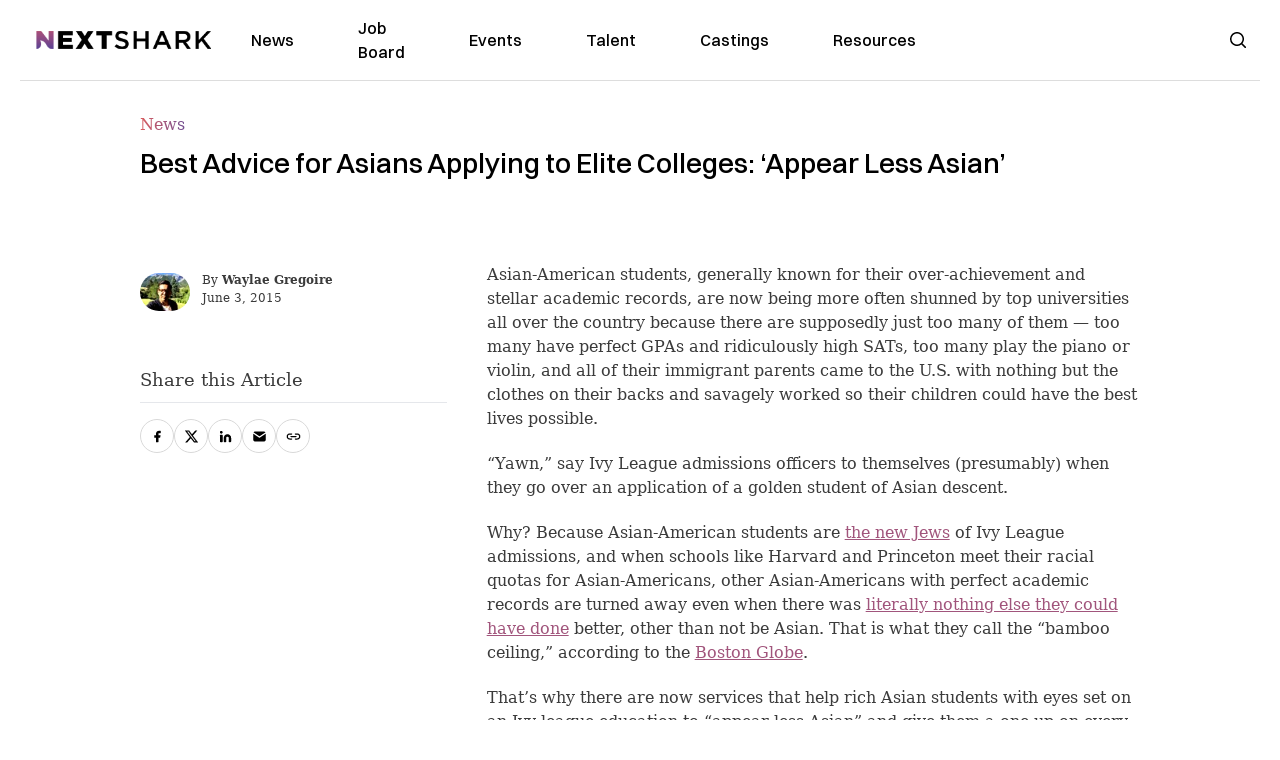

--- FILE ---
content_type: text/html; charset=utf-8
request_url: https://nextshark.com/advice-asians-applying-college-appear-less-asian
body_size: 13099
content:
<!DOCTYPE html><html lang="en"><head><meta charSet="utf-8"/><meta name="viewport" content="width=device-width"/><meta name="msvalidate.01" content="3BE6CD44E7505CE29A57BE466E072B73" class="jsx-1789215954"/><meta name="google-site-verification" content="UA-42416856-1" class="jsx-1789215954"/><link rel="preconnect" href="https://a.pub.network/"/><link rel="preconnect" href="https://b.pub.network/"/><link rel="preconnect" href="https://c.pub.network/"/><link rel="preconnect" href="https://d.pub.network/"/><link rel="preconnect" href="https://c.amazon-adsystem.com"/><link rel="preconnect" href="https://s.amazon-adsystem.com"/><link rel="preconnect" href="https://btloader.com/"/><link rel="preconnect" href="https://api.btloader.com/"/><link rel="preconnect" href="https://confiant-integrations.global.ssl.fastly.net"/><title>Best Advice for Asians Applying to Elite Colleges: ‘Appear Less Asian’</title><meta name="description" content="Asian-American students, generally known for their overachievement and stellar academic records, are now being more often shunned by top universities all over the country because there are supposedly just too many of them -- too many have perfect GPAs and ridiculously high SATs, too many play the piano or violin, and all of their immigrant parents came to the U.S. with nothing but the clothes on their backs and savagely worked so their children could have the best lives possible."/><link rel="canonical" href="https://nextshark.com/advice-asians-applying-college-appear-less-asian"/><meta property="og:locale" content="en_US"/><meta property="og:type" content="article"/><meta property="og:title" content="Best Advice for Asians Applying to Elite Colleges: ‘Appear Less Asian’"/><meta property="og:description" content="Asian-American students, generally known for their overachievement and stellar academic records, are now being more often shunned by top universities all over the country because there are supposedly just too many of them -- too many have perfect GPAs and ridiculously high SATs, too many play the piano or violin, and all of their immigrant parents came to the U.S. with nothing but the clothes on their backs and savagely worked so their children could have the best lives possible."/><meta property="og:url" content="https://nextshark.com/advice-asians-applying-college-appear-less-asian/"/><meta property="og:site_name" content="NextShark"/><meta property="article:publisher" content="http://www.facebook.com/nextshark"/><meta property="article:published_time" content="2015-06-03T23:55:27+00:00"/><meta property="article:modified_time" content="2021-12-19T23:32:02+00:00"/><meta name="author" content="Waylae Gregoire"/><meta name="twitter:card" content="summary_large_image"/><meta name="twitter:creator" content="@waylaeg"/><meta name="twitter:site" content="@nextshark"/><meta name="twitter:label1" content="Written by"/><meta name="twitter:data1" content="Waylae Gregoire"/><meta name="twitter:label2" content="Est. reading time"/><meta name="twitter:data2" content="3 minutes"/><script type="application/ld+json" class="yoast-schema-graph">{"@context":"https://schema.org","@graph":[{"@type":"Article","@id":"https://nextshark.com/advice-asians-applying-college-appear-less-asian/#article","isPartOf":{"@id":"https://nextshark.com/advice-asians-applying-college-appear-less-asian"},"author":[{"@id":"https://nextshark.com/#/schema/person/0b0496378e30d64c4fe9cf0d64d8b497"}],"headline":"Best Advice for Asians Applying to Elite Colleges: ‘Appear Less Asian’","datePublished":"2015-06-03T23:55:27+00:00","dateModified":"2021-12-19T23:32:02+00:00","mainEntityOfPage":{"@id":"https://nextshark.com/advice-asians-applying-college-appear-less-asian"},"wordCount":645,"publisher":{"@id":"https://nextshark.com/#organization"},"keywords":["asian","china","chinese","college","student","university"],"articleSection":["News"],"inLanguage":"en-US","copyrightYear":"2015","copyrightHolder":{"@id":"https://nextshark.com/#organization"}},{"@type":"WebPage","@id":"https://nextshark.com/advice-asians-applying-college-appear-less-asian","url":"https://nextshark.com/advice-asians-applying-college-appear-less-asian/","name":"Best Advice for Asians Applying to Elite Colleges: ‘Appear Less Asian’","isPartOf":{"@id":"https://nextshark.com/#website"},"datePublished":"2015-06-03T23:55:27+00:00","dateModified":"2021-12-19T23:32:02+00:00","description":"Asian-American students, generally known for their overachievement and stellar academic records, are now being more often shunned by top universities all over the country because there are supposedly just too many of them -- too many have perfect GPAs and ridiculously high SATs, too many play the piano or violin, and all of their immigrant parents came to the U.S. with nothing but the clothes on their backs and savagely worked so their children could have the best lives possible.","breadcrumb":{"@id":"https://nextshark.com/advice-asians-applying-college-appear-less-asian/#breadcrumb"},"inLanguage":"en-US","potentialAction":[{"@type":"ReadAction","target":["https://nextshark.com/advice-asians-applying-college-appear-less-asian/"]}]},{"@type":"BreadcrumbList","@id":"https://nextshark.com/advice-asians-applying-college-appear-less-asian/#breadcrumb","itemListElement":[{"@type":"ListItem","position":1,"name":"Home","item":"https://nextshark.com/"},{"@type":"ListItem","position":2,"name":"News","item":"https://nextshark.com/news"},{"@type":"ListItem","position":3,"name":"Best Advice for Asians Applying to Elite Colleges: ‘Appear Less Asian’"}]},{"@type":"WebSite","@id":"https://nextshark.com/#website","url":"https://nextshark.com/","name":"NextShark","description":"Asian American News and Asian News","publisher":{"@id":"https://nextshark.com/#organization"},"potentialAction":[{"@type":"SearchAction","target":{"@type":"EntryPoint","urlTemplate":"https://nextshark.com/?s={search_term_string}"},"query-input":{"@type":"PropertyValueSpecification","valueRequired":true,"valueName":"search_term_string"}}],"inLanguage":"en-US"},{"@type":"Organization","@id":"https://nextshark.com/#organization","name":"NextShark","url":"https://nextshark.com/","logo":{"@type":"ImageObject","inLanguage":"en-US","@id":"https://nextshark.com/#/schema/logo/image/","url":"https://data.nextshark.com/wp-content/uploads/2014/08/NextShark_master_logo.png","contentUrl":"https://data.nextshark.com/wp-content/uploads/2014/08/NextShark_master_logo.png","width":525,"height":619,"caption":"NextShark"},"image":{"@id":"https://nextshark.com/#/schema/logo/image/"},"sameAs":["http://www.facebook.com/nextshark","https://x.com/nextshark","http://instagram.com/nextshark"]},{"@type":"Person","@id":"https://nextshark.com/#/schema/person/0b0496378e30d64c4fe9cf0d64d8b497","name":"Waylae Gregoire","image":{"@type":"ImageObject","inLanguage":"en-US","@id":"https://nextshark.com/#/schema/person/image/b0013a7d738e197f4f8f1a470c022a4d","url":"https://data.nextshark.com/wp-content/uploads/2021/02/IMG_0966-scaled-e1612488407868.jpg","contentUrl":"https://data.nextshark.com/wp-content/uploads/2021/02/IMG_0966-scaled-e1612488407868.jpg","caption":"Waylae Gregoire"},"sameAs":["https://x.com/waylaeg"],"url":"https://nextshark.com/author/waylae"}]}</script><meta name="next-head-count" content="34"/><script type="text/partytown">
                (function(c,l,a,r,i,t,y){
                    c[a]=c[a]||function(){(c[a].q=c[a].q||[]).push(arguments)};
                    t=l.createElement(r);t.async=1;t.src="https://www.clarity.ms/tag/"+i;
                    y=l.getElementsByTagName(r)[0];y.parentNode.insertBefore(t,y);
                })(window, document, "clarity", "script", "hjysgmp5fb");
              </script><link href="https://fonts.cdnfonts.com/css/switzer" rel="stylesheet"/><link rel="preload" href="/_next/static/media/7108afb8b1381ad1-s.p.woff2" as="font" type="font/woff2" crossorigin="anonymous" data-next-font="size-adjust"/><link rel="preload" href="/_next/static/media/9e82d62334b205f4-s.p.woff2" as="font" type="font/woff2" crossorigin="anonymous" data-next-font="size-adjust"/><link rel="preload" href="/_next/static/media/4c285fdca692ea22-s.p.woff2" as="font" type="font/woff2" crossorigin="anonymous" data-next-font="size-adjust"/><link rel="preload" href="/_next/static/media/eafabf029ad39a43-s.p.woff2" as="font" type="font/woff2" crossorigin="anonymous" data-next-font="size-adjust"/><link rel="preload" href="/_next/static/media/8888a3826f4a3af4-s.p.woff2" as="font" type="font/woff2" crossorigin="anonymous" data-next-font="size-adjust"/><link rel="preload" href="/_next/static/media/0484562807a97172-s.p.woff2" as="font" type="font/woff2" crossorigin="anonymous" data-next-font="size-adjust"/><link rel="preload" href="/_next/static/media/b957ea75a84b6ea7-s.p.woff2" as="font" type="font/woff2" crossorigin="anonymous" data-next-font="size-adjust"/><link rel="preload" href="/_next/static/media/7db6c35d839a711c-s.p.woff2" as="font" type="font/woff2" crossorigin="anonymous" data-next-font="size-adjust"/><link rel="preload" href="/_next/static/media/6245472ced48d3be-s.p.woff2" as="font" type="font/woff2" crossorigin="anonymous" data-next-font="size-adjust"/><link rel="preload" href="/_next/static/media/b27868729ad8c262-s.p.woff2" as="font" type="font/woff2" crossorigin="anonymous" data-next-font="size-adjust"/><link rel="preload" href="/_next/static/media/7e6a2e30184bb114-s.p.woff2" as="font" type="font/woff2" crossorigin="anonymous" data-next-font="size-adjust"/><link rel="preload" href="/_next/static/css/4d1118f4e30231e5.css" as="style"/><link rel="stylesheet" href="/_next/static/css/4d1118f4e30231e5.css" data-n-g=""/><noscript data-n-css=""></noscript><script defer="" nomodule="" src="/_next/static/chunks/polyfills-c67a75d1b6f99dc8.js"></script><script data-partytown-config="">
            partytown = {
              lib: "/_next/static/~partytown/"
            };
          </script><script data-partytown="">!(function(w,p,f,c){c=w[p]=w[p]||{};c[f]=(c[f]||[])})(window,'partytown','forward');/* Partytown 0.7.6 - MIT builder.io */
!function(t,e,n,i,r,o,a,d,s,c,p,l){function u(){l||(l=1,"/"==(a=(o.lib||"/~partytown/")+(o.debug?"debug/":""))[0]&&(s=e.querySelectorAll('script[type="text/partytown"]'),i!=t?i.dispatchEvent(new CustomEvent("pt1",{detail:t})):(d=setTimeout(f,1e4),e.addEventListener("pt0",w),r?h(1):n.serviceWorker?n.serviceWorker.register(a+(o.swPath||"partytown-sw.js"),{scope:a}).then((function(t){t.active?h():t.installing&&t.installing.addEventListener("statechange",(function(t){"activated"==t.target.state&&h()}))}),console.error):f())))}function h(t){c=e.createElement(t?"script":"iframe"),t||(c.setAttribute("style","display:block;width:0;height:0;border:0;visibility:hidden"),c.setAttribute("aria-hidden",!0)),c.src=a+"partytown-"+(t?"atomics.js?v=0.7.6":"sandbox-sw.html?"+Date.now()),e.body.appendChild(c)}function f(n,r){for(w(),i==t&&(o.forward||[]).map((function(e){delete t[e.split(".")[0]]})),n=0;n<s.length;n++)(r=e.createElement("script")).innerHTML=s[n].innerHTML,e.head.appendChild(r);c&&c.parentNode.removeChild(c)}function w(){clearTimeout(d)}o=t.partytown||{},i==t&&(o.forward||[]).map((function(e){p=t,e.split(".").map((function(e,n,i){p=p[i[n]]=n+1<i.length?"push"==i[n+1]?[]:p[i[n]]||{}:function(){(t._ptf=t._ptf||[]).push(i,arguments)}}))})),"complete"==e.readyState?u():(t.addEventListener("DOMContentLoaded",u),t.addEventListener("load",u))}(window,document,navigator,top,window.crossOriginIsolated);</script><script src="/js/quantcast.js" id="quantcast-consent" type="text/partytown" data-nscript="worker"></script><script src="/js/meta.js" id="meta-pixel" type="text/partytown" data-nscript="worker"></script><script src="https://www.googletagmanager.com/gtag/js?id=UA-42416856-1" id="google-tag-manager" type="text/partytown" data-nscript="worker"></script><script src="/js/gtag.js" id="gtag" type="text/partytown" data-nscript="worker"></script><script src="/js/trinityplayer.js" id="trinityplayer" type="text/partytown" data-nscript="worker"></script><script src="/_next/static/chunks/webpack-3c1695d98c928cf9.js" defer=""></script><script src="/_next/static/chunks/framework-fee8a7e75612eda8.js" defer=""></script><script src="/_next/static/chunks/main-e7b4337012efd173.js" defer=""></script><script src="/_next/static/chunks/pages/_app-c0b0c5f09df92712.js" defer=""></script><script src="/_next/static/chunks/1664-7246e58924eb0118.js" defer=""></script><script src="/_next/static/chunks/5675-31dd948da88eab78.js" defer=""></script><script src="/_next/static/chunks/3965-1c5ef1af0465649b.js" defer=""></script><script src="/_next/static/chunks/8159-423f613ae9983506.js" defer=""></script><script src="/_next/static/chunks/1460-d04d4ecb98a43e4f.js" defer=""></script><script src="/_next/static/chunks/4920-bdc0f74b6be4ce6c.js" defer=""></script><script src="/_next/static/chunks/5935-0cdbb649965324a8.js" defer=""></script><script src="/_next/static/chunks/8525-c0dbf894eb6fbdc0.js" defer=""></script><script src="/_next/static/chunks/1852-28394e823b258057.js" defer=""></script><script src="/_next/static/chunks/9803-5f42d617dba25474.js" defer=""></script><script src="/_next/static/chunks/5334-682f167465c11757.js" defer=""></script><script src="/_next/static/chunks/9860-3eeec5bf7e8405b2.js" defer=""></script><script src="/_next/static/chunks/6167-c49c6563743bb12b.js" defer=""></script><script src="/_next/static/chunks/9850-36362b4b847eee02.js" defer=""></script><script src="/_next/static/chunks/pages/%5B...uri%5D-096b799c0d582c87.js" defer=""></script><script src="/_next/static/l05lJ48FHlMvRCTUMbE8j/_buildManifest.js" defer=""></script><script src="/_next/static/l05lJ48FHlMvRCTUMbE8j/_ssgManifest.js" defer=""></script><style id="__jsx-1789215954">:root{--font-poppins:'__Poppins_2dbf9b', '__Poppins_Fallback_2dbf9b';--font-dmsans:'__DM_Sans_99eb74', '__DM_Sans_Fallback_99eb74';--font-switzer:'Switzer', sans-serif}</style></head><body><div id="__next"><script>!function(){try{var d=document.documentElement,c=d.classList;c.remove('light','dark');var e=localStorage.getItem('theme');if('system'===e||(!e&&true)){var t='(prefers-color-scheme: dark)',m=window.matchMedia(t);if(m.media!==t||m.matches){d.style.colorScheme = 'dark';c.add('dark')}else{d.style.colorScheme = 'light';c.add('light')}}else if(e){c.add(e|| '')}if(e==='light'||e==='dark')d.style.colorScheme=e}catch(e){}}()</script><noscript><div class="hidden"><img src="//pixel.quantserve.com/pixel/p-T_nHPwjEM4AMW.gif" border="0" height="1" width="1" alt="Quantcast"/><img height="1" width="1" src="https://www.facebook.com/tr?id=192482117963803&amp;ev=PageView&amp;noscript=1"/></div></noscript><div class="/80 sticky top-0 z-50  bg-white/80 backdrop-blur-[5px] backdrop-filter  sc:px-5" data-headlessui-state=""><div class="_max-w-full mx-auto flex items-center justify-center border-b-[1px] border-[#DDDDDD]  "><div class="_flex-none _justify-between flex w-full max-w-7xl items-center px-4 py-4 lg:space-x-10 2xl:max-w-screen-2xl"><div class="_justify-start order-first flex min-h-[18px] w-full md:min-h-[24px] lg:w-[300px] "><span class="sr-only">NextShark</span><a href="/"><img alt="NextShark.com" loading="lazy" width="225" height="24" decoding="async" data-nimg="1" class="h-[18px] w-[171px] md:h-[24px] md:w-[225px]" style="color:transparent" srcSet="/logo.svg?width=256&amp;auto_optimize=medium&amp;quality=85 1x, /logo.svg?width=640&amp;auto_optimize=medium&amp;quality=85 2x" src="/logo.svg?width=640&amp;auto_optimize=medium&amp;quality=85"/></a></div><div class="order-last -my-2 -mr-2 lg:hidden"><button class="_items-center _justify-center inline-flex rounded-md  p-2 text-gray-400 hover:bg-gray-100 hover:text-gray-500 focus:outline-none " type="button" aria-expanded="false" data-headlessui-state=""><span class="sr-only">Open menu</span><svg xmlns="http://www.w3.org/2000/svg" fill="none" viewBox="0 0 24 24" stroke-width="1.5" stroke="currentColor" aria-hidden="true" data-slot="icon" class="h-6 w-6 text-black"><path stroke-linecap="round" stroke-linejoin="round" d="M3.75 6.75h16.5M3.75 12h16.5m-16.5 5.25h16.5"></path></svg></button></div><div class="flex w-full items-center justify-center xl:pr-[160px]"><div class="w-auto"><nav class="hidden flex-1 items-center space-x-16 lg:flex"><a aria-label="link to News" class="text-base font-medium text-black hover:text-gray-900 lg:text-base" href="/">News</a><a aria-label="link to Job Board" class="text-base font-medium text-black hover:text-gray-900 lg:text-base" href="/community/jobs">Job Board</a><a aria-label="link to Events" class="text-base font-medium text-black hover:text-gray-900 lg:text-base" href="/community/events">Events</a><a aria-label="link to Talent" class="text-base font-medium text-black hover:text-gray-900 lg:text-base" href="/community/talent">Talent</a><a aria-label="link to Castings" class="text-base font-medium text-black hover:text-gray-900 lg:text-base" href="/community/castings">Castings</a><a aria-label="link to Resources" class="text-base font-medium text-black hover:text-gray-900 lg:text-base" href="/resources">Resources</a></nav><div hidden="" style="position:fixed;top:1px;left:1px;width:1px;height:0;padding:0;margin:-1px;overflow:hidden;clip:rect(0, 0, 0, 0);white-space:nowrap;border-width:0;display:none"></div></div></div><div class="_space-x-4 justsify-end  flex items-center px-2 pr-5 lg:ml-6 lg:w-[200px]"><div class="mr-2 flex h-[40px] w-full items-center justify-end "><div class="flex w-full justify-end pr-5 md:pr-0"><div></div></div></div></div></div></div></div><div hidden="" style="position:fixed;top:1px;left:1px;width:1px;height:0;padding:0;margin:-1px;overflow:hidden;clip:rect(0, 0, 0, 0);white-space:nowrap;border-width:0;display:none"></div><div class="mb-10 flex justify-center md:container s:!p-0"><div class="s:!m-0 lg:w-[1000px] lg:pt-8"><div class="w-full"><div class="article-content grid auto-rows-auto grid-cols-3 gap-x-10"><div class="col-span-3 mx-5 mb-3 hidden h-[30px] md:block lg:mx-0 lg:mb-0"><div class="mb-0 lg:mb-3 lg:mt-0"><span class="category-gradient text-[12px] text-base"></span></div></div><div class="col-span-3 row-start-2 mx-5 lg:row-start-auto lg:mx-0 lg:mb-4 "><h1 class="font-dmsans font-medium text-black s:mb-[20px] s:mt-[20px] md:text-[28px] text-4xl">Best Advice for Asians Applying to Elite Colleges: ‘Appear Less Asian’</h1></div><div class="col-span-3 row-start-3 mb-3 lg:row-start-auto lg:mb-0"><figure class="relative mb-[18px] w-full md:mb-[25px] md:mt-[10px]"></figure><div class="my-8 w-full items-center justify-center lg:flex"></div></div><div class="col-span-3 col-start-1 row-start-1 mx-5  block md:mx-0 md:mb-0 lg:col-span-1 lg:row-start-4 lg:mb-3"><div class="mb-[5px] mt-[20px] flex flex-wrap items-center justify-between text-sm md:mb-[23px] md:mt-[10px] md:text-base"><div class="flex items-center gap-x-2"><div class="flex gap-3"><div class="flex items-center space-x-3 "><a href="/author/waylae"><img alt="Waylae Gregoire" loading="lazy" width="50" height="50" decoding="async" data-nimg="1" class="rounded-full" style="color:transparent" srcSet="https://nextshark.b-cdn.net/wp-content/uploads/2021/02/IMG_0966-scaled-e1612488407868.jpg?width=64&amp;auto_optimize=medium&amp;quality=85 1x, https://nextshark.b-cdn.net/wp-content/uploads/2021/02/IMG_0966-scaled-e1612488407868.jpg?width=128&amp;auto_optimize=medium&amp;quality=85 2x" src="https://nextshark.b-cdn.net/wp-content/uploads/2021/02/IMG_0966-scaled-e1612488407868.jpg?width=128&amp;auto_optimize=medium&amp;quality=85"/></a><div class="block text-left text-[12px]"><div class="leading-none">By<!-- --> <span class="font-bold"><a href="/author/waylae">Waylae Gregoire</a></span></div><div></div></div></div></div></div></div></div><div class="col-span-3 mx-5 block lg:col-span-1 lg:col-start-1 lg:row-start-6 lg:mx-0"><div class="trinityAudioPlaceholder"></div><div class="my-8 w-full items-center justify-center lg:flex lg:flex-col"><div><div class="mx-auto flex flex-col justify-center text-center" id="nextshark_com_hp_right_rail_4"></div></div></div></div><div class="col-span-3 mx-5 text-base leading-[24px] lg:col-span-2  lg:row-span-5 lg:mx-0"><div class="s:pt-[15px] lg:mb-[21px]">Asian-American students, generally known for their over-achievement and stellar academic records, are now being more often shunned by top universities all over the country because there are supposedly just too many of them — too many have perfect GPAs and ridiculously high SATs, too many play the piano or violin, and all of their immigrant parents came to the U.S. with nothing but the clothes on their backs and savagely worked so their children could have the best lives possible.</div>
<div class="s:pt-[15px] lg:mb-[21px]">“Yawn,” say Ivy League admissions officers to themselves (presumably) when they go over an application of a golden student of Asian descent.</div>
<div class="s:pt-[15px] lg:mb-[21px]">Why? Because Asian-American students are <a href="http://www.wsj.com/articles/the-new-jews-of-harvard-admissions-1432077157" target="_blank" rel="noopener" class="text-[#A1557C] underline">the new Jews</a> of Ivy League admissions, and when schools like Harvard and Princeton meet their racial quotas for Asian-Americans, other Asian-Americans with perfect academic records are turned away even when there was <a href="http://www.businessinsider.com/michael-wang-says-ivy-league-discriminates-against-asians-2015-5" target="_blank" rel="noopener" class="text-[#A1557C] underline">literally nothing else they could have done</a> better, other than not be Asian. That is what they call the “bamboo ceiling,” according to the <a href="https://www.bostonglobe.com/lifestyle/2015/06/01/college-counselors-advise-some-asian-students-appear-less-asian/Ew7g4JiQMiqYNQlIwqEIuO/story.html" target="_blank" rel="noopener" class="text-[#A1557C] underline">Boston Globe</a>.</div>
<div class="s:pt-[15px] lg:mb-[21px]">That’s why there are now services that help rich Asian students with eyes set on an Ivy league education to “appear less Asian” and give them a one-up on every other perfect student.</div>
<div><div class="" id="nextshark_com_incontent_banner_2"></div></div><div class="s:pt-[15px] lg:mb-[21px]">Brian Taylor is the director at Ivy Coach, a Manhattan-based firm that advises families on how to get their kids into elite schools — and he has a special strategy for his Asian clients. He told the Globe:</div>
<div class="s:pt-[15px] lg:mb-[21px]"><b>“While it is controversial, this is what we do. We will make them appear less Asian when they apply.”</b></div>
<div class="s:pt-[15px] lg:mb-[21px]">At Ivy Coach, $100,000 (a small price to pay to get into Harvard, no?) will buy students the “unlimited package,” which includes help for them throughout high school on their tests, essays, letters of recommendation, and extracurriculars to look like the kind of student elite schools will accept, which is not the Asian kind.</div>
<div><div class="" id="nextshark_com_incontent_banner_3"></div></div><div class="s:pt-[15px] lg:mb-[21px]">James Chen is the founder of Asian Advantage College Counseling, a 20-year-old Alameda, California-based firm that helps Asian students avoid what he calls “the Asian penalty” in admissions. Chen, who also has clients on the East Coast, explained:</div>
<div class="s:pt-[15px] lg:mb-[21px]"><b>“The admissions officers are seeing a bunch of people who all look alike: high test scores, high grades, many play musical instruments and tend not to engage in more physical sports like football […] Schools don’t want students who care too much about their grades. They want kids who love learning.”</b></div>
<div class="s:pt-[15px] lg:mb-[21px]">When Asian students come to him early enough, meaning either their freshman or sophomore year in high school, he usually directs them to “switch to another musical instrument” or “play a sport a little bit out of their element.”</div>
<div><div class="" id="nextshark_com_incontent_banner_4"></div></div><div class="s:pt-[15px] lg:mb-[21px]">On college essays, he’ll warn students to never “talk about your family coming from Vietnam with $2 in a rickety boat and swimming away from sharks.”</div>
<div class="s:pt-[15px] lg:mb-[21px]">For one student, Chen advised her to “deemphasize the Asianness in her resume.”</div>
<div class="s:pt-[15px] lg:mb-[21px]">This particular student attended a top high school in New York City where half the class was Asian. She had a perfect SAT, was class valedictorian, class president and captain of the badminton team.</div>
<div><div class="" id="nextshark_com_incontent_banner_5"></div></div><div class="s:pt-[15px] lg:mb-[21px]">She played the piano, but he encouraged her to go for musical theatre. She couldn’t put that she played badminton on her application because too many Asians play racquet sports. Obviously, she couldn’t put that she was in Asian Club on her application either. She also had to avoid saying she was interested in biology and wanted to become a doctor. “She put down social sciences,” Chen says.</div>
<div class="s:pt-[15px] lg:mb-[21px]">That girl was accepted by early admission into Harvard.</div>
<div class="s:pt-[15px] lg:mb-[21px]">Basically, getting into an elite school is now impossibly difficult for Asian-American students unless they can somehow just stop being Asian. But hey, who needs Harvard if you have the brains to <a href="https://nextshark.com/blanc-how-this-high-school-student-launched-his-wearable-tech-startup-with-no-funding/" target="_blank" rel="noopener" class="text-[#A1557C] underline">start your own company</a> before college and become an entrepreneur, right?</div>
<div><div class="" id="nextshark_com_incontent_banner_6"></div></div><div id="comment_section" class="hidden lg:block"><div><div class="mb-4 border-b pb-2 text-lg">Share this Article</div><div class="flex gap-2"><div><button aria-label="facebook" class="react-share__ShareButton" style="background-color:transparent;border:none;padding:0;font:inherit;color:inherit;cursor:pointer"><img alt="Love" loading="lazy" width="34" height="34" decoding="async" data-nimg="1" style="color:transparent" srcSet="/SVG/socials/fb.svg?width=48&amp;auto_optimize=medium&amp;quality=85 1x, /SVG/socials/fb.svg?width=96&amp;auto_optimize=medium&amp;quality=85 2x" src="/SVG/socials/fb.svg?width=96&amp;auto_optimize=medium&amp;quality=85"/></button></div><div><button aria-label="twitter" class="react-share__ShareButton" style="background-color:transparent;border:none;padding:0;font:inherit;color:inherit;cursor:pointer"><img alt="Facebook" loading="lazy" width="34" height="34" decoding="async" data-nimg="1" style="color:transparent" srcSet="/SVG/socials/twitter.svg?width=48&amp;auto_optimize=medium&amp;quality=85 1x, /SVG/socials/twitter.svg?width=96&amp;auto_optimize=medium&amp;quality=85 2x" src="/SVG/socials/twitter.svg?width=96&amp;auto_optimize=medium&amp;quality=85"/></button></div><div><button aria-label="linkedin" class="react-share__ShareButton" style="background-color:transparent;border:none;padding:0;font:inherit;color:inherit;cursor:pointer"><img alt="Linkedin" loading="lazy" width="34" height="34" decoding="async" data-nimg="1" style="color:transparent" srcSet="/SVG/socials/linkedin.svg?width=48&amp;auto_optimize=medium&amp;quality=85 1x, /SVG/socials/linkedin.svg?width=96&amp;auto_optimize=medium&amp;quality=85 2x" src="/SVG/socials/linkedin.svg?width=96&amp;auto_optimize=medium&amp;quality=85"/></button></div><div><button aria-label="email" class="react-share__ShareButton" style="background-color:transparent;border:none;padding:0;font:inherit;color:inherit;cursor:pointer"><img alt="Mail" loading="lazy" width="34" height="34" decoding="async" data-nimg="1" style="color:transparent" srcSet="/SVG/socials/mail.svg?width=48&amp;auto_optimize=medium&amp;quality=85 1x, /SVG/socials/mail.svg?width=96&amp;auto_optimize=medium&amp;quality=85 2x" src="/SVG/socials/mail.svg?width=96&amp;auto_optimize=medium&amp;quality=85"/></button></div><div><div class="cursor-pointer"><button aria-label="twitter" class="react-share__ShareButton" style="background-color:transparent;border:none;padding:0;font:inherit;color:inherit;cursor:pointer"><img alt="Web Link" loading="lazy" width="34" height="34" decoding="async" data-nimg="1" style="color:transparent" srcSet="/SVG/socials/link.svg?width=48&amp;auto_optimize=medium&amp;quality=85 1x, /SVG/socials/link.svg?width=96&amp;auto_optimize=medium&amp;quality=85 2x" src="/SVG/socials/link.svg?width=96&amp;auto_optimize=medium&amp;quality=85"/></button></div></div></div></div></div><div></div></div><div class="col-span-3 col-start-1 mx-5 my-5 lg:col-span-1 lg:row-start-5 lg:mx-0"><div><div class="mb-4 border-b pb-2 text-lg">Share this Article</div><div class="flex gap-2"><div><button aria-label="facebook" class="react-share__ShareButton" style="background-color:transparent;border:none;padding:0;font:inherit;color:inherit;cursor:pointer"><img alt="Love" loading="lazy" width="34" height="34" decoding="async" data-nimg="1" style="color:transparent" srcSet="/SVG/socials/fb.svg?width=48&amp;auto_optimize=medium&amp;quality=85 1x, /SVG/socials/fb.svg?width=96&amp;auto_optimize=medium&amp;quality=85 2x" src="/SVG/socials/fb.svg?width=96&amp;auto_optimize=medium&amp;quality=85"/></button></div><div><button aria-label="twitter" class="react-share__ShareButton" style="background-color:transparent;border:none;padding:0;font:inherit;color:inherit;cursor:pointer"><img alt="Facebook" loading="lazy" width="34" height="34" decoding="async" data-nimg="1" style="color:transparent" srcSet="/SVG/socials/twitter.svg?width=48&amp;auto_optimize=medium&amp;quality=85 1x, /SVG/socials/twitter.svg?width=96&amp;auto_optimize=medium&amp;quality=85 2x" src="/SVG/socials/twitter.svg?width=96&amp;auto_optimize=medium&amp;quality=85"/></button></div><div><button aria-label="linkedin" class="react-share__ShareButton" style="background-color:transparent;border:none;padding:0;font:inherit;color:inherit;cursor:pointer"><img alt="Linkedin" loading="lazy" width="34" height="34" decoding="async" data-nimg="1" style="color:transparent" srcSet="/SVG/socials/linkedin.svg?width=48&amp;auto_optimize=medium&amp;quality=85 1x, /SVG/socials/linkedin.svg?width=96&amp;auto_optimize=medium&amp;quality=85 2x" src="/SVG/socials/linkedin.svg?width=96&amp;auto_optimize=medium&amp;quality=85"/></button></div><div><button aria-label="email" class="react-share__ShareButton" style="background-color:transparent;border:none;padding:0;font:inherit;color:inherit;cursor:pointer"><img alt="Mail" loading="lazy" width="34" height="34" decoding="async" data-nimg="1" style="color:transparent" srcSet="/SVG/socials/mail.svg?width=48&amp;auto_optimize=medium&amp;quality=85 1x, /SVG/socials/mail.svg?width=96&amp;auto_optimize=medium&amp;quality=85 2x" src="/SVG/socials/mail.svg?width=96&amp;auto_optimize=medium&amp;quality=85"/></button></div><div><div class="cursor-pointer"><button aria-label="twitter" class="react-share__ShareButton" style="background-color:transparent;border:none;padding:0;font:inherit;color:inherit;cursor:pointer"><img alt="Web Link" loading="lazy" width="34" height="34" decoding="async" data-nimg="1" style="color:transparent" srcSet="/SVG/socials/link.svg?width=48&amp;auto_optimize=medium&amp;quality=85 1x, /SVG/socials/link.svg?width=96&amp;auto_optimize=medium&amp;quality=85 2x" src="/SVG/socials/link.svg?width=96&amp;auto_optimize=medium&amp;quality=85"/></button></div></div></div></div><div class="my-8  flex w-full items-center justify-center lg:hidden"><div><div class="mx-auto justify-center text-center" id="nextshark_com_hp_right_rail_6"></div></div></div></div><div class="article-content col-span-3 mx-5 lg:col-span-1 lg:mx-0"><div data-openweb-ad="true" data-row="1" data-column="1"></div><div class="sticky  top-24 my-8 hidden w-full items-center justify-center lg:flex lg:flex-col"><div><div class="text-red mx-auto flex flex-col justify-center text-center" id="nextshark_com_art_right_rail_3"></div></div></div></div></div></div></div></div><div class="flex justify-center bg-[#FAFAFA] px-5 py-10 lg:px-0"><div class="lg:w-[1000px]"><div class="grid auto-rows-auto grid-cols-3 gap-x-10 gap-y-5 lg:gap-y-0"><div class="col-span-3 lg:col-span-2"></div><div class="col-span-3 lg:col-span-1"><div class="flex flex-col justify-between gap-5"><div><div class="mx-auto flex flex-col justify-center text-center" id="nextshark_com_art_right_rail_2"></div></div><div><div class="mx-auto flex flex-col justify-center text-center" id="nextshark_com_art_right_rail_3"></div></div></div></div></div></div></div><div class="flex justify-center px-5 py-10 lg:px-0"><div class="lg:w-[1000px]"></div></div><img src="https://pixel.wp.com/g.gif?v=ext&amp;j=1%3A10.9.1&amp;blog=154025067&amp;post=22119&amp;tz=-8&amp;srv=nextshark.com&amp;rand=RANDOM&amp;ref=DOCUMENT_REFERRER&amp;host=nextshark.com" width="0" height="0"/><div class="bg-[#FAFAFA] py-[30px] md:py-[55px]"><div class="px-5 lg:container sc:px-10 2xl:px-10"><div class="mb-5 flex flex-col lg:flex-row lg:space-x-5 lg:border-b"><div class="lg:w-3/12"><div class="mb-5 hidden lg:block"><a href="/"><img alt="NextShark.com" loading="lazy" width="190" height="45" decoding="async" data-nimg="1" class="h-[45px] w-[190px] sm:h-5" style="color:transparent" srcSet="/nextshark_logo_v3.svg?width=256&amp;auto_optimize=medium&amp;quality=85 1x, /nextshark_logo_v3.svg?width=384&amp;auto_optimize=medium&amp;quality=85 2x" src="/nextshark_logo_v3.svg?width=384&amp;auto_optimize=medium&amp;quality=85"/></a></div><div class="mb-5 flex flex-wrap gap-2 pr-8 text-[20px] font-medium leading-8 text-black lg:mb-0 lg:flex-col lg:gap-0 lg:text-[28px] lg:font-semibold"><div>Your leading</div><div>Asian American</div><div>news source</div></div><div class="mb-10 lg:hidden"><a class="category-gradient" href="/download/mobile">Download Our App →</a></div></div><div class="flex w-full flex-col lg:w-9/12 lg:flex-row"><div class="mb-5 flex w-full text-slategray lg:w-7/12"><div class="flex-1"><div class="flex items-center justify-between pb-5 font-semibold text-black lg:mb-5 lg:block lg:pb-0 lg:pb-0">About</div><div class="font-medium text-v2gray lg:block"><ul><li class="mb-3"><a class="hover:text-black" href="/about">About NextShark</a></li><li class="mb-3"><a class="hover:text-black" href="/support-nextshark-make-a-contribution">Donate</a></li><li class="mb-3"><a class="hover:text-black" href="/contact">Contact</a></li><li class="mb-3"><a class="hover:text-black" href="/privacy">Privacy Policy</a></li><li class="mb-3"><a class="hover:text-black" href="/terms-and-conditions">Terms &amp; Conditions</a></li></ul></div></div><div class="flex-1"><div class="flex items-center justify-between pb-5  font-semibold text-black lg:mb-5 lg:block lg:pb-0 lg:pb-0 lg:pt-0">Follow us</div><div class="font-medium text-v2gray lg:block"><ul><li class="mb-3"><a target="_blank" rel="nofollow" class="hover:text-black" href="https://www.instagram.com/nextshark">Instagram</a></li><li class="mb-3"><a target="_blank" rel="nofollow" class="hover:text-black" href="https://x.com/NextShark">Twitter X</a></li><li class="mb-3"><a target="_blank" rel="nofollow" class="hover:text-black" href="https://www.whatsapp.com/channel/0029Vad0ylfAInPoe9bwH636">WhatsApp</a></li><li class="mb-3"><a target="_blank" rel="nofollow" class="hover:text-black" href="https://www.facebook.com/NextShark">Facebook</a></li><li class="mb-3"><a target="_blank" rel="nofollow" class="hover:text-black" href="https://www.linkedin.com/company/nextshark/">Linkedin</a></li></ul></div></div></div><div class="hidden lg:block lg:w-5/12"><div class="mb-5 hidden text-[14px] font-semibold text-[#3b3b3b] lg:block"><p>Don’t miss out on the latest news by signing up for Sharkbites.</p></div><form class="w-full text-[16px] lg:text-[12px]"><div class=""><input type="email" placeholder="Email address" aria-label="email address" class="w-full rounded-tl-lg rounded-tr-lg py-3 text-xs" style="border:1px solid #000000"/><button type="submit" aria-label="signup button" class="w-full rounded-bl-lg rounded-br-lg py-3 text-xs text-white bg-black">Subscribe Me</button></div></form><div class="mb-6 mt-3 text-xs text-[#797979]">By subscribing, you agree to our <a class="underline" href="/terms-and-conditions">Terms of Use </a>and<!-- --> <a class="underline" href="/privacy">Privacy Policy</a>.</div><div class="mb-5"><div class="mb-5 font-medium text-black">Download Our App</div><div class="flex gap-x-5"><div class="flex-1"><a target="_blank" rel="nofollow" href="https://apps.apple.com/in/app/nextshark/id1460227108"><img alt="App Store Download" loading="lazy" width="89" height="26" decoding="async" data-nimg="1" class=" w-full" style="color:transparent" srcSet="/SVG/app-store-download.svg?width=96&amp;auto_optimize=medium&amp;quality=85 1x, /SVG/app-store-download.svg?width=256&amp;auto_optimize=medium&amp;quality=85 2x" src="/SVG/app-store-download.svg?width=256&amp;auto_optimize=medium&amp;quality=85"/></a></div><div class="flex-1"><a target="_blank" rel="nofollow" href="https://play.google.com/store/apps/details?id=com.nextshark"><img alt="Google Play Download" loading="lazy" width="89" height="26" decoding="async" data-nimg="1" class=" w-full" style="color:transparent" srcSet="/SVG/google-play-download.svg?width=96&amp;auto_optimize=medium&amp;quality=85 1x, /SVG/google-play-download.svg?width=256&amp;auto_optimize=medium&amp;quality=85 2x" src="/SVG/google-play-download.svg?width=256&amp;auto_optimize=medium&amp;quality=85"/></a></div></div></div></div></div></div><div class="mb-3 block lg:hidden"><a href="/"><img alt="NextShark.com" loading="lazy" width="190" height="45" decoding="async" data-nimg="1" class="h-[45px] w-[190px] sm:h-5" style="color:transparent" srcSet="/nextshark_logo_v3.svg?width=256&amp;auto_optimize=medium&amp;quality=85 1x, /nextshark_logo_v3.svg?width=384&amp;auto_optimize=medium&amp;quality=85 2x" src="/nextshark_logo_v3.svg?width=384&amp;auto_optimize=medium&amp;quality=85"/></a></div><div class="flex flex-col justify-center gap-1 text-sm text-[#797979] lg:flex-row lg:gap-2"><div>© 2024 NextShark, Inc. All rights reserved.</div><div class="flex gap-2"><div class="hidden lg:block">|</div><div><a class="hover:text-black" href="/terms-and-conditions">Terms &amp; Conditions</a></div><div>|</div><div><a class="hover:text-black" href="/privacy">Privacy Policy</a></div><div>|</div><div><a class="hover:text-black" href="/support-nextshark-make-a-contribution">Donate</a></div></div></div></div></div><style>
#nprogress {
  pointer-events: none;
}

#nprogress .bar {
  background: #9b4e80;

  position: fixed;
  z-index: 99999;
  top: 0;
  left: 0;

  width: 100%;
  height: 4px;
}

/* Fancy blur effect */
#nprogress .peg {
  display: block;
  position: absolute;
  right: 0px;
  width: 100px;
  height: 100%;
  box-shadow: 0 0 10px #9b4e80, 0 0 5px #9b4e80;
  opacity: 1.0;

  -webkit-transform: rotate(3deg) translate(0px, -4px);
      -ms-transform: rotate(3deg) translate(0px, -4px);
          transform: rotate(3deg) translate(0px, -4px);
}

/* Remove these to get rid of the spinner */
#nprogress .spinner {
  display: block;
  position: fixed;
  z-index: 1031;
  top: 15px;
  bottom: auto;
  right: 15px;
  left: auto;
}

#nprogress .spinner-icon {
  width: 18px;
  height: 18px;
  box-sizing: border-box;

  border: solid 2px transparent;
  border-top-color: #9b4e80;
  border-left-color: #9b4e80;
  border-radius: 50%;

  -webkit-animation: nprogress-spinner 400ms linear infinite;
          animation: nprogress-spinner 400ms linear infinite;
}

.nprogress-custom-parent {
  overflow: hidden;
  position: relative;
}

.nprogress-custom-parent #nprogress .spinner,
.nprogress-custom-parent #nprogress .bar {
  position: absolute;
}

@-webkit-keyframes nprogress-spinner {
  0%   { -webkit-transform: rotate(0deg); }
  100% { -webkit-transform: rotate(360deg); }
}
@keyframes nprogress-spinner {
  0%   { transform: rotate(0deg); }
  100% { transform: rotate(360deg); }
}
</style></div><script id="__NEXT_DATA__" type="application/json">{"props":{"pageProps":{"menuItems":[{"__typename":"MenuItem","key":"cG9zdDoxMDIwMDY0Ng==","parentId":null,"title":"Community Spotlight","url":"https://nextshark.com/community","uri":"/community","connectedNode":null,"children":[]},{"__typename":"MenuItem","key":"cG9zdDoxMDIwMDY0NA==","parentId":null,"title":"Resources","url":"https://nextshark.com/resources","uri":"/resources","connectedNode":null,"children":[]},{"__typename":"MenuItem","key":"cG9zdDoxMDIwMDY4MQ==","parentId":null,"title":"Newsletter","url":"https://nextshark.com/sharkbites-newsletter","uri":"/sharkbites-newsletter","connectedNode":null,"children":[]},{"__typename":"MenuItem","key":"cG9zdDoxMDIwMDY2NQ==","parentId":null,"title":"News","url":"https://nextshark.com/news","uri":"/news","connectedNode":{"__typename":"MenuItemToMenuItemLinkableConnectionEdge","node":{"__typename":"Category","categoryId":10}},"children":[{"__typename":"MenuItem","key":"cG9zdDoxMDIwMDY2OA==","parentId":"cG9zdDoxMDIwMDY2NQ==","title":"San Francisco","url":"https://nextshark.com/news/san-francisco","uri":"/news/san-francisco","connectedNode":{"__typename":"MenuItemToMenuItemLinkableConnectionEdge","node":{"__typename":"Category","categoryId":147833}},"children":[]},{"__typename":"MenuItem","key":"cG9zdDoxMDIwMDY2OQ==","parentId":"cG9zdDoxMDIwMDY2NQ==","title":"Los Angeles","url":"https://nextshark.com/news/los-angeles","uri":"/news/los-angeles","connectedNode":{"__typename":"MenuItemToMenuItemLinkableConnectionEdge","node":{"__typename":"Category","categoryId":147834}},"children":[]},{"__typename":"MenuItem","key":"cG9zdDoxMDIwMDY2Ng==","parentId":"cG9zdDoxMDIwMDY2NQ==","title":"New York","url":"https://nextshark.com/news/new-york","uri":"/news/new-york","connectedNode":{"__typename":"MenuItemToMenuItemLinkableConnectionEdge","node":{"__typename":"Category","categoryId":147835}},"children":[]},{"__typename":"MenuItem","key":"cG9zdDoxMDIwMDY2Nw==","parentId":"cG9zdDoxMDIwMDY2NQ==","title":"Orange County","url":"https://nextshark.com/news/orange-county","uri":"/news/orange-county","connectedNode":{"__typename":"MenuItemToMenuItemLinkableConnectionEdge","node":{"__typename":"Category","categoryId":147836}},"children":[]},{"__typename":"MenuItem","key":"cG9zdDoxMDIwMDY3MQ==","parentId":"cG9zdDoxMDIwMDY2NQ==","title":"Canada","url":"https://nextshark.com/news/canada","uri":"/news/canada","connectedNode":{"__typename":"MenuItemToMenuItemLinkableConnectionEdge","node":{"__typename":"Category","categoryId":147837}},"children":[]},{"__typename":"MenuItem","key":"cG9zdDoxMDIwMDY3Mw==","parentId":"cG9zdDoxMDIwMDY2NQ==","title":"World","url":"https://nextshark.com/news/world","uri":"/news/world","connectedNode":{"__typename":"MenuItemToMenuItemLinkableConnectionEdge","node":{"__typename":"Category","categoryId":42}},"children":[]}],"posts":{"__typename":"RootQueryToPostConnection","nodes":[{"__typename":"Post","id":"cG9zdDoxMDI0MTk2NA==","date":"2026-01-23T09:03:25","title":"FBI renews search for fugitive in 1991 Boston Chinatown Massacre","uri":"/fbi-renews-search-boston-chinatown-massacre"},{"__typename":"Post","id":"cG9zdDoxMDI0MTk1OA==","date":"2026-01-23T09:02:39","title":"ICE just forced an Asian US citizen in his underwear out of his Minnesota home at gunpoint. You could be next","uri":"/ice-door-to-door-operations-minnesota"},{"__typename":"Post","id":"cG9zdDoxMDI0MTk0NQ==","date":"2026-01-23T09:02:05","title":"ICE uses Japanese American internment era law to prosecute immigrants in Alabama","uri":"/ice-japanese-internment-law-immigrants-alabama"}]}}],"node":{"__typename":"Post","id":"cG9zdDoyMjExOQ==","databaseId":22119,"slug":"advice-asians-applying-college-appear-less-asian","uri":"/advice-asians-applying-college-appear-less-asian","title":"Best Advice for Asians Applying to Elite Colleges: ‘Appear Less Asian’","bulletpoints":"","content":"\u003cp\u003eAsian-American students, generally known for their over-achievement and stellar academic records, are now being more often shunned by top universities all over the country because there are supposedly just too many of them \u0026#8212; too many have perfect GPAs and ridiculously high SATs, too many play the piano or violin, and all of their immigrant parents came to the U.S. with nothing but the clothes on their backs and savagely worked so their children could have the best lives possible.\u003c/p\u003e\n\u003cp\u003e“Yawn,” say Ivy League admissions officers to themselves (presumably) when they go over an application of a golden student of Asian descent.\u003c/p\u003e\n\u003cp\u003eWhy? Because Asian-American students are \u003ca href=\"http://www.wsj.com/articles/the-new-jews-of-harvard-admissions-1432077157\" target=\"_blank\" rel=\"noopener\"\u003ethe new Jews\u003c/a\u003e of Ivy League admissions, and when schools like Harvard and Princeton meet their racial quotas for Asian-Americans, other Asian-Americans with perfect academic records are turned away even when there was \u003ca href=\"http://www.businessinsider.com/michael-wang-says-ivy-league-discriminates-against-asians-2015-5\" target=\"_blank\" rel=\"noopener\"\u003eliterally nothing else they could have done\u003c/a\u003e better, other than not be Asian. That is what they call the “bamboo ceiling,” according to the \u003ca href=\"https://www.bostonglobe.com/lifestyle/2015/06/01/college-counselors-advise-some-asian-students-appear-less-asian/Ew7g4JiQMiqYNQlIwqEIuO/story.html\" target=\"_blank\" rel=\"noopener\"\u003eBoston Globe\u003c/a\u003e.\u003c/p\u003e\n\u003cp\u003eThat’s why there are now services that help rich Asian students with eyes set on an Ivy league education to “appear less Asian” and give them a one-up on every other perfect student.\u003c/p\u003e\n\u003cp\u003eBrian Taylor is the director at Ivy Coach, a Manhattan-based firm that advises families on how to get their kids into elite schools \u0026#8212; and he has a special strategy for his Asian clients. He told the Globe:\u003c/p\u003e\n\u003cp\u003e\u003cb\u003e“While it is controversial, this is what we do. We will make them appear less Asian when they apply.”\u003c/b\u003e\u003c/p\u003e\n\u003cp\u003eAt Ivy Coach, $100,000 (a small price to pay to get into Harvard, no?) will buy students the “unlimited package,” which includes help for them throughout high school on their tests, essays, letters of recommendation, and extracurriculars to look like the kind of student elite schools will accept, which is not the Asian kind.\u003c/p\u003e\n\u003cp\u003eJames Chen is the founder of Asian Advantage College Counseling, a 20-year-old Alameda, California-based firm that helps Asian students avoid what he calls “the Asian penalty” in admissions. Chen, who also has clients on the East Coast, explained:\u003c/p\u003e\n\u003cp\u003e\u003cb\u003e“The admissions officers are seeing a bunch of people who all look alike: high test scores, high grades, many play musical instruments and tend not to engage in more physical sports like football […] Schools don’t want students who care too much about their grades. They want kids who love learning.”\u003c/b\u003e\u003c/p\u003e\n\u003cp\u003eWhen Asian students come to him early enough, meaning either their freshman or sophomore year in high school, he usually directs them to “switch to another musical instrument” or “play a sport a little bit out of their element.”\u003c/p\u003e\n\u003cp\u003eOn college essays, he’ll warn students to never “talk about your family coming from Vietnam with $2 in a rickety boat and swimming away from sharks.”\u003c/p\u003e\n\u003cp\u003eFor one student, Chen advised her to “deemphasize the Asianness in her resume.”\u003c/p\u003e\n\u003cp\u003eThis particular student attended a top high school in New York City where half the class was Asian. She had a perfect SAT, was class valedictorian, class president and captain of the badminton team.\u003c/p\u003e\n\u003cp\u003eShe played the piano, but he encouraged her to go for musical theatre. She couldn’t put that she played badminton on her application because too many Asians play racquet sports. Obviously, she couldn’t put that she was in Asian Club on her application either. She also had to avoid saying she was interested in biology and wanted to become a doctor. “She put down social sciences,” Chen says.\u003c/p\u003e\n\u003cp\u003eThat girl was accepted by early admission into Harvard.\u003c/p\u003e\n\u003cp\u003eBasically, getting into an elite school is now impossibly difficult for Asian-American students unless they can somehow just stop being Asian. But hey, who needs Harvard if you have the brains to \u003ca href=\"http://nextshark.com/blanc-how-this-high-school-student-launched-his-wearable-tech-startup-with-no-funding/\" target=\"_blank\" rel=\"noopener\"\u003estart your own company\u003c/a\u003e before college and become an entrepreneur, right?\u003c/p\u003e\n","author":{"__typename":"NodeWithAuthorToUserConnectionEdge","node":{"__typename":"User","avatar":{"__typename":"Avatar","url":"https://data.nextshark.com/wp-content/uploads/2021/02/IMG_0966-scaled-e1612488407868.jpg"},"name":"Waylae Gregoire","slug":"waylae","uri":"/author/waylae"}},"authors":{"__typename":"PostToAuthorsConnection","nodes":[{"__typename":"User","avatar":{"__typename":"Avatar","url":"https://data.nextshark.com/wp-content/uploads/2021/02/IMG_0966-scaled-e1612488407868.jpg"},"name":"Waylae Gregoire","slug":"waylae","uri":"/author/waylae","description":null}]},"date":"2015-06-03T16:55:27","excerpt":"Asian-American students, generally known for their over-achievement and stellar academic records, are now being more often shunned by top universities all over the country because there are supposedly just too many of them \u0026#8212; too many have perfect GPAs and ridiculously high SATs, too many play the piano or violin, and all of their immigrant parents came to the U.S. with nothing but the clothes on their backs and savagely worked so their children could have the best lives possible.\n“Yawn,” say Ivy League admissions officers to themselves (presumably) when they go over an application of a golden student of Asian descent.\n","featuredImage":null,"categories":{"__typename":"PostToCategoryConnection","nodes":[{"__typename":"Category","name":"News","uri":"/news"}]},"seo":{"__typename":"PostTypeSEO","breadcrumbs":[{"__typename":"SEOPostTypeBreadcrumbs","text":"Home","url":"https://nextshark.com/"},{"__typename":"SEOPostTypeBreadcrumbs","text":"News","url":"https://nextshark.com/news"},{"__typename":"SEOPostTypeBreadcrumbs","text":"Best Advice for Asians Applying to Elite Colleges: ‘Appear Less Asian’","url":"https://nextshark.com/advice-asians-applying-college-appear-less-asian"}],"canonical":"https://data.nextshark.com/advice-asians-applying-college-appear-less-asian","title":"Best Advice for Asians Applying to Elite Colleges: ‘Appear Less Asian’","metaDesc":"Asian-American students, generally known for their overachievement and stellar academic records, are now being more often shunned by top universities all over the country because there are supposedly just too many of them -- too many have perfect GPAs and ridiculously high SATs, too many play the piano or violin, and all of their immigrant parents came to the U.S. with nothing but the clothes on their backs and savagely worked so their children could have the best lives possible.","fullHead":"\u003c!-- This site is optimized with the Yoast SEO Premium plugin v22.7 (Yoast SEO v25.6) - https://yoast.com/wordpress/plugins/seo/ --\u003e\n\u003ctitle\u003eBest Advice for Asians Applying to Elite Colleges: ‘Appear Less Asian’\u003c/title\u003e\n\u003cmeta name=\"description\" content=\"Asian-American students, generally known for their overachievement and stellar academic records, are now being more often shunned by top universities all over the country because there are supposedly just too many of them -- too many have perfect GPAs and ridiculously high SATs, too many play the piano or violin, and all of their immigrant parents came to the U.S. with nothing but the clothes on their backs and savagely worked so their children could have the best lives possible.\" /\u003e\n\u003clink rel=\"canonical\" href=\"https://data.nextshark.com/advice-asians-applying-college-appear-less-asian\" /\u003e\n\u003cmeta property=\"og:locale\" content=\"en_US\" /\u003e\n\u003cmeta property=\"og:type\" content=\"article\" /\u003e\n\u003cmeta property=\"og:title\" content=\"Best Advice for Asians Applying to Elite Colleges: ‘Appear Less Asian’\" /\u003e\n\u003cmeta property=\"og:description\" content=\"Asian-American students, generally known for their overachievement and stellar academic records, are now being more often shunned by top universities all over the country because there are supposedly just too many of them -- too many have perfect GPAs and ridiculously high SATs, too many play the piano or violin, and all of their immigrant parents came to the U.S. with nothing but the clothes on their backs and savagely worked so their children could have the best lives possible.\" /\u003e\n\u003cmeta property=\"og:url\" content=\"https://data.nextshark.com/advice-asians-applying-college-appear-less-asian/\" /\u003e\n\u003cmeta property=\"og:site_name\" content=\"NextShark\" /\u003e\n\u003cmeta property=\"article:publisher\" content=\"http://www.facebook.com/nextshark\" /\u003e\n\u003cmeta property=\"article:published_time\" content=\"2015-06-03T23:55:27+00:00\" /\u003e\n\u003cmeta property=\"article:modified_time\" content=\"2021-12-19T23:32:02+00:00\" /\u003e\n\u003cmeta name=\"author\" content=\"Waylae Gregoire\" /\u003e\n\u003cmeta name=\"twitter:card\" content=\"summary_large_image\" /\u003e\n\u003cmeta name=\"twitter:creator\" content=\"@waylaeg\" /\u003e\n\u003cmeta name=\"twitter:site\" content=\"@nextshark\" /\u003e\n\u003cmeta name=\"twitter:label1\" content=\"Written by\" /\u003e\n\t\u003cmeta name=\"twitter:data1\" content=\"Waylae Gregoire\" /\u003e\n\t\u003cmeta name=\"twitter:label2\" content=\"Est. reading time\" /\u003e\n\t\u003cmeta name=\"twitter:data2\" content=\"3 minutes\" /\u003e\n\u003cscript type=\"application/ld+json\" class=\"yoast-schema-graph\"\u003e{\"@context\":\"https://schema.org\",\"@graph\":[{\"@type\":\"Article\",\"@id\":\"https://data.nextshark.com/advice-asians-applying-college-appear-less-asian/#article\",\"isPartOf\":{\"@id\":\"https://nextshark.com/advice-asians-applying-college-appear-less-asian\"},\"author\":[{\"@id\":\"https://nextshark.com/#/schema/person/0b0496378e30d64c4fe9cf0d64d8b497\"}],\"headline\":\"Best Advice for Asians Applying to Elite Colleges: ‘Appear Less Asian’\",\"datePublished\":\"2015-06-03T23:55:27+00:00\",\"dateModified\":\"2021-12-19T23:32:02+00:00\",\"mainEntityOfPage\":{\"@id\":\"https://nextshark.com/advice-asians-applying-college-appear-less-asian\"},\"wordCount\":645,\"publisher\":{\"@id\":\"https://nextshark.com/#organization\"},\"keywords\":[\"asian\",\"china\",\"chinese\",\"college\",\"student\",\"university\"],\"articleSection\":[\"News\"],\"inLanguage\":\"en-US\",\"copyrightYear\":\"2015\",\"copyrightHolder\":{\"@id\":\"https://nextshark.com/#organization\"}},{\"@type\":\"WebPage\",\"@id\":\"https://nextshark.com/advice-asians-applying-college-appear-less-asian\",\"url\":\"https://data.nextshark.com/advice-asians-applying-college-appear-less-asian/\",\"name\":\"Best Advice for Asians Applying to Elite Colleges: ‘Appear Less Asian’\",\"isPartOf\":{\"@id\":\"https://nextshark.com/#website\"},\"datePublished\":\"2015-06-03T23:55:27+00:00\",\"dateModified\":\"2021-12-19T23:32:02+00:00\",\"description\":\"Asian-American students, generally known for their overachievement and stellar academic records, are now being more often shunned by top universities all over the country because there are supposedly just too many of them -- too many have perfect GPAs and ridiculously high SATs, too many play the piano or violin, and all of their immigrant parents came to the U.S. with nothing but the clothes on their backs and savagely worked so their children could have the best lives possible.\",\"breadcrumb\":{\"@id\":\"https://data.nextshark.com/advice-asians-applying-college-appear-less-asian/#breadcrumb\"},\"inLanguage\":\"en-US\",\"potentialAction\":[{\"@type\":\"ReadAction\",\"target\":[\"https://data.nextshark.com/advice-asians-applying-college-appear-less-asian/\"]}]},{\"@type\":\"BreadcrumbList\",\"@id\":\"https://data.nextshark.com/advice-asians-applying-college-appear-less-asian/#breadcrumb\",\"itemListElement\":[{\"@type\":\"ListItem\",\"position\":1,\"name\":\"Home\",\"item\":\"https://nextshark.com/\"},{\"@type\":\"ListItem\",\"position\":2,\"name\":\"News\",\"item\":\"https://nextshark.com/news\"},{\"@type\":\"ListItem\",\"position\":3,\"name\":\"Best Advice for Asians Applying to Elite Colleges: ‘Appear Less Asian’\"}]},{\"@type\":\"WebSite\",\"@id\":\"https://nextshark.com/#website\",\"url\":\"https://nextshark.com/\",\"name\":\"NextShark\",\"description\":\"Asian American News and Asian News\",\"publisher\":{\"@id\":\"https://nextshark.com/#organization\"},\"potentialAction\":[{\"@type\":\"SearchAction\",\"target\":{\"@type\":\"EntryPoint\",\"urlTemplate\":\"https://nextshark.com/?s={search_term_string}\"},\"query-input\":{\"@type\":\"PropertyValueSpecification\",\"valueRequired\":true,\"valueName\":\"search_term_string\"}}],\"inLanguage\":\"en-US\"},{\"@type\":\"Organization\",\"@id\":\"https://nextshark.com/#organization\",\"name\":\"NextShark\",\"url\":\"https://nextshark.com/\",\"logo\":{\"@type\":\"ImageObject\",\"inLanguage\":\"en-US\",\"@id\":\"https://nextshark.com/#/schema/logo/image/\",\"url\":\"https://data.nextshark.com/wp-content/uploads/2014/08/NextShark_master_logo.png\",\"contentUrl\":\"https://data.nextshark.com/wp-content/uploads/2014/08/NextShark_master_logo.png\",\"width\":525,\"height\":619,\"caption\":\"NextShark\"},\"image\":{\"@id\":\"https://nextshark.com/#/schema/logo/image/\"},\"sameAs\":[\"http://www.facebook.com/nextshark\",\"https://x.com/nextshark\",\"http://instagram.com/nextshark\"]},{\"@type\":\"Person\",\"@id\":\"https://nextshark.com/#/schema/person/0b0496378e30d64c4fe9cf0d64d8b497\",\"name\":\"Waylae Gregoire\",\"image\":{\"@type\":\"ImageObject\",\"inLanguage\":\"en-US\",\"@id\":\"https://nextshark.com/#/schema/person/image/b0013a7d738e197f4f8f1a470c022a4d\",\"url\":\"https://data.nextshark.com/wp-content/uploads/2021/02/IMG_0966-scaled-e1612488407868.jpg\",\"contentUrl\":\"https://data.nextshark.com/wp-content/uploads/2021/02/IMG_0966-scaled-e1612488407868.jpg\",\"caption\":\"Waylae Gregoire\"},\"sameAs\":[\"https://x.com/waylaeg\"],\"url\":\"https://nextshark.com/author/waylae\"}]}\u003c/script\u003e\n\u003c!-- / Yoast SEO Premium plugin. --\u003e"},"relatedArticles":{"__typename":"Post_Relatedarticles","beforeYouRead":null,"relatedArticles":null},"publicViewSettings":{"__typename":"Post_Publicviewsettings","disableads":null}},"latestNewsletter":{"title":"NextShark Events: Mental Health Summit 5/29","date":"2025-05-21T19:05:22+00:00","uri":"sharkbites-archive/bite/4e0bdd4450-nextshark-events-mental-health-summit-529"}},"__N_SSG":true},"page":"/[...uri]","query":{"uri":["advice-asians-applying-college-appear-less-asian"]},"buildId":"l05lJ48FHlMvRCTUMbE8j","isFallback":false,"isExperimentalCompile":false,"gsp":true,"scriptLoader":[]}</script><script defer src="https://static.cloudflareinsights.com/beacon.min.js/vcd15cbe7772f49c399c6a5babf22c1241717689176015" integrity="sha512-ZpsOmlRQV6y907TI0dKBHq9Md29nnaEIPlkf84rnaERnq6zvWvPUqr2ft8M1aS28oN72PdrCzSjY4U6VaAw1EQ==" data-cf-beacon='{"version":"2024.11.0","token":"e0eb1ab15c6542fe9a97969968f002fe","server_timing":{"name":{"cfCacheStatus":true,"cfEdge":true,"cfExtPri":true,"cfL4":true,"cfOrigin":true,"cfSpeedBrain":true},"location_startswith":null}}' crossorigin="anonymous"></script>
<script>(function(){function c(){var b=a.contentDocument||a.contentWindow.document;if(b){var d=b.createElement('script');d.innerHTML="window.__CF$cv$params={r:'9c32c28ef8a6de81',t:'MTc2OTI5MTU2OA=='};var a=document.createElement('script');a.src='/cdn-cgi/challenge-platform/scripts/jsd/main.js';document.getElementsByTagName('head')[0].appendChild(a);";b.getElementsByTagName('head')[0].appendChild(d)}}if(document.body){var a=document.createElement('iframe');a.height=1;a.width=1;a.style.position='absolute';a.style.top=0;a.style.left=0;a.style.border='none';a.style.visibility='hidden';document.body.appendChild(a);if('loading'!==document.readyState)c();else if(window.addEventListener)document.addEventListener('DOMContentLoaded',c);else{var e=document.onreadystatechange||function(){};document.onreadystatechange=function(b){e(b);'loading'!==document.readyState&&(document.onreadystatechange=e,c())}}}})();</script></body></html>

--- FILE ---
content_type: text/plain;charset=UTF-8
request_url: https://c.pub.network/v2/c
body_size: -259
content:
9e8a1b29-47a1-44a4-9a0b-74c0e38ea62f

--- FILE ---
content_type: text/plain;charset=UTF-8
request_url: https://c.pub.network/v2/c
body_size: -112
content:
bb3d4721-f1e3-44df-ba76-8241136cf9d6

--- FILE ---
content_type: image/svg+xml
request_url: https://nextshark.com/SVG/arrow-right-icon.svg?width=32&auto_optimize=medium&quality=85
body_size: -212
content:
<?xml version="1.0" encoding="utf-8"?><!-- Uploaded to: SVG Repo, www.svgrepo.com, Generator: SVG Repo Mixer Tools -->
<svg width="800px" height="800px" viewBox="0 0 24 24" fill="none" xmlns="http://www.w3.org/2000/svg">
<path d="M20 12L4 12M20 12L14 18M20 12L14 6" stroke="#A1557C" stroke-width="2" stroke-linecap="round" stroke-linejoin="round"/>
</svg>